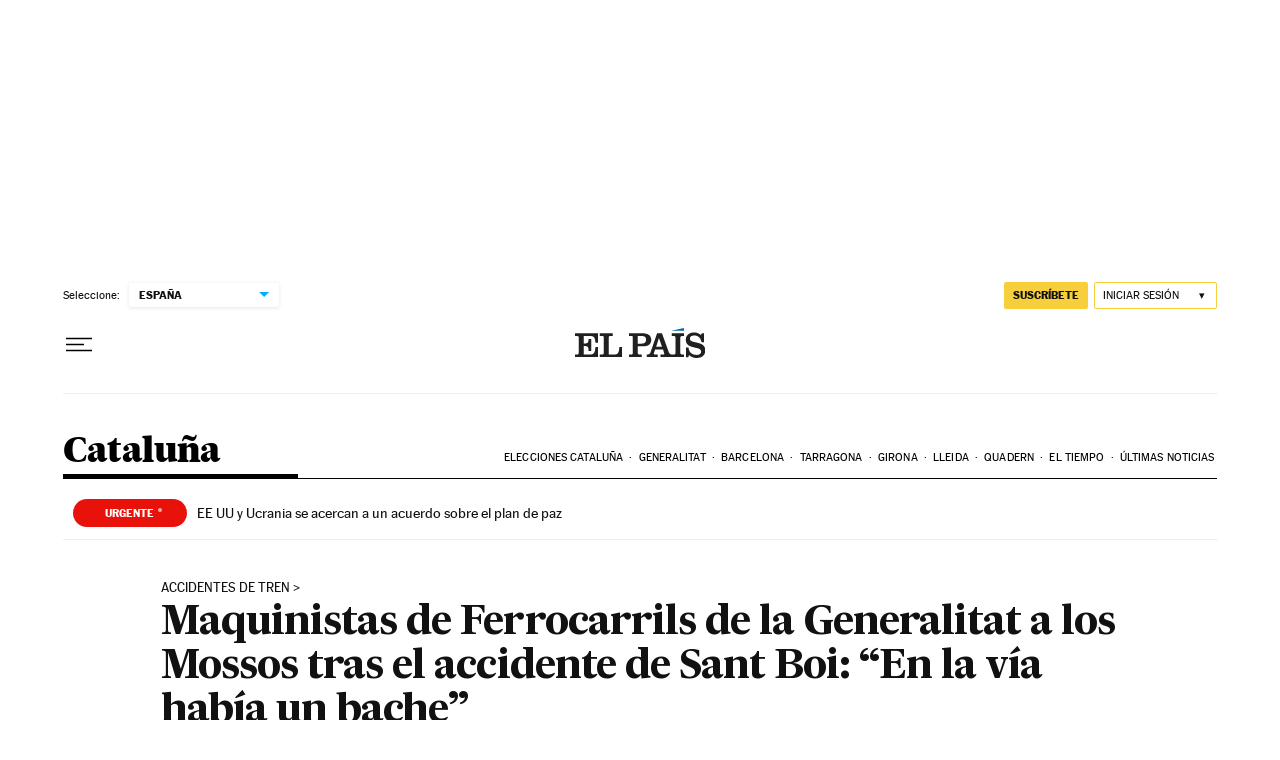

--- FILE ---
content_type: text/plain
request_url: https://ak-ads-ns.prisasd.com/slot/control/hb/control.json
body_size: 101
content:
{"positionOnlyGAM": {
    "all": [
      "btn1",
      "mldb1",
      "mldb5",
      "mcd",
      "mldb2",
      "nstd3",
      "nstd1",
      "intext",
      "ldb5",
      "nstd11"
    ],
"elpais_web/portada":[
"ldb1",
"mpu1",
"mpu2",
"sky1",
"sky2"
],
"elpais_mob/portada":[
"mldb1",
"mpu1",
"mpu2"
],
"as_web/portada":[
"ldb5",
"ldb6",
"ldb8"
],
"as_mob/portada":[
"mldb5",
"mldb6",
"mldb8"
],
"elpais_finanzas_economia_web/portada":[
"ldb1",
"mpu1",
"sky1",
"sky2"
],
"elpais_finanzas_economia_mob/portada":[
"mldb1",
"mpu1"
],
"smoda_web/portada":[
"ldb1",
"mpu1",
"mpu2",
"mpu3",
"sky1",
"sky2",
"sticky"
],
"smoda_mob/portada":[
"mldb1",
"mpu1",
"mpu2",
"mpu3",
"sticky"
],
"anot": 
{"as_web":[
"ldb1",
"mpu1",
"sky1",
"sky2"
],
"as_mob":[
"mldb1",
"mpu1",
"sticky"
],
"elpais_finanzas_cincodias_web":[
"ldb1",
"mpu1",
"sky1",
"sky2"
],
"elpais_finanzas_cincodias_mob":[
"mldb1",
"mpu1"
],
"elpais_finanzas_economia_web":[
"ldb1",
"mpu1",
"sky1",
"sky2"
],
"elpais_finanzas_economia_mob":[
"mldb1",
"mpu1"
],
"smoda_web":[
"ldb1",
"mpu1",
"mpu2",
"mpu3",
"sky1",
"sky2",
"sticky"
],
"smoda_mob":[
"mldb1",
"mpu1",
"mpu2",
"mpu3",
"sticky"
],
      "as_web/futbol/femenino": [
        "ldb1",
        "sky1",
        "sky2",
        "mldb1",
        "mpu1",
        "sticky"
      ]
    }
  },
  "bidFilter": []
}

--- FILE ---
content_type: application/javascript; charset=utf-8
request_url: https://fundingchoicesmessages.google.com/f/AGSKWxV32SoN0X_Ad7pwJwndbjUFseSSt_VmKRZYq6-gOLmtJOBgwhBXu7ZO8z6igsKu5C7chZCuQ2yMkoicG_5iWEETD9WBmvOtrMWj2DhCOnWdw0YygFduN15S_VNk5FyfgwKogXGb__eeEEEqyqoTPf_hqzgc1IqOZxJsGmpPzRm5m09GpdQVfMrbMcCm/_/home_adv._ad_heading./getmarketplaceads.-adcompanion./newtopmsgad.
body_size: -1293
content:
window['4cbb6e3e-2b44-4fe5-90e9-ea7da1d4a124'] = true;

--- FILE ---
content_type: application/javascript; charset=utf-8
request_url: https://fundingchoicesmessages.google.com/f/AGSKWxV3ZdFxi6NwF-Rgv5P7SmjrvOF4L9u9PuqYZfhtOWaVOTuPAMbyXU1KbwOcOAonwFpbXzY8_wgPXrlUGIpzg51l_1yFyRra-Jte3sIA7I7FNhv7iyzO-26lcSWSzy2SFsBmGoM=?fccs=W251bGwsbnVsbCxudWxsLG51bGwsbnVsbCxudWxsLFsxNzYzOTY0NzM5LDE3ODAwMDAwMF0sbnVsbCxudWxsLG51bGwsW251bGwsWzcsNl0sbnVsbCxudWxsLG51bGwsbnVsbCxudWxsLG51bGwsbnVsbCxudWxsLG51bGwsMV0sImh0dHBzOi8vZWxwYWlzLmNvbS9lc3BhbmEvY2F0YWx1bnlhLzIwMjItMDUtMjEvbWFxdWluaXN0YXMtZGUtZmVycm9jYXJyaWxzLWRlLWxhLWdlbmVyYWxpdGF0LWEtbG9zLW1vc3Nvcy10cmFzLWVsLWFjY2lkZW50ZS1kZS1zYW50LWJvaS1lbi1sYS12aWEtaGFiaWEtdW4tYmFjaGUuaHRtbCIsbnVsbCxbWzgsIll1UHpWdXg1eG5jIl0sWzksImVuLVVTIl0sWzE2LCJbMSwxLDFdIl0sWzE5LCIyIl0sWzE3LCJbMF0iXSxbMjQsIiJdLFsyOSwiZmFsc2UiXV1d
body_size: 102
content:
if (typeof __googlefc.fcKernelManager.run === 'function') {"use strict";this.default_ContributorServingResponseClientJs=this.default_ContributorServingResponseClientJs||{};(function(_){var window=this;
try{
var gp=function(a){this.A=_.t(a)};_.u(gp,_.J);var hp=function(a){this.A=_.t(a)};_.u(hp,_.J);hp.prototype.getWhitelistStatus=function(){return _.F(this,2)};var ip=function(a){this.A=_.t(a)};_.u(ip,_.J);var jp=_.Yc(ip),kp=function(a,b,c){this.B=a;this.j=_.A(b,gp,1);this.l=_.A(b,_.Hk,3);this.F=_.A(b,hp,4);a=this.B.location.hostname;this.D=_.Gg(this.j,2)&&_.O(this.j,2)!==""?_.O(this.j,2):a;a=new _.Qg(_.Ik(this.l));this.C=new _.ch(_.q.document,this.D,a);this.console=null;this.o=new _.cp(this.B,c,a)};
kp.prototype.run=function(){if(_.O(this.j,3)){var a=this.C,b=_.O(this.j,3),c=_.eh(a),d=new _.Wg;b=_.jg(d,1,b);c=_.D(c,1,b);_.ih(a,c)}else _.fh(this.C,"FCNEC");_.ep(this.o,_.A(this.l,_.Ae,1),this.l.getDefaultConsentRevocationText(),this.l.getDefaultConsentRevocationCloseText(),this.l.getDefaultConsentRevocationAttestationText(),this.D);_.fp(this.o,_.F(this.F,1),this.F.getWhitelistStatus());var e;a=(e=this.B.googlefc)==null?void 0:e.__executeManualDeployment;a!==void 0&&typeof a==="function"&&_.Jo(this.o.G,
"manualDeploymentApi")};var lp=function(){};lp.prototype.run=function(a,b,c){var d;return _.v(function(e){d=jp(b);(new kp(a,d,c)).run();return e.return({})})};_.Lk(7,new lp);
}catch(e){_._DumpException(e)}
}).call(this,this.default_ContributorServingResponseClientJs);
// Google Inc.

//# sourceURL=/_/mss/boq-content-ads-contributor/_/js/k=boq-content-ads-contributor.ContributorServingResponseClientJs.en_US.YuPzVux5xnc.es5.O/d=1/exm=ad_blocking_detection_executable,kernel_loader,loader_js_executable/ed=1/rs=AJlcJMzXRkGhK1SzoL5mPHKF3E2p3YVyJA/m=cookie_refresh_executable
__googlefc.fcKernelManager.run('\x5b\x5b\x5b7,\x22\x5b\x5bnull,\\\x22elpais.com\\\x22,\\\x22AKsRol8HUdApC7ceHKiHQ6reqrWWWruHQ89Ss1jiCqMG34fT7eoVE4VLgZ116ormv2yjHRZDXgIn2KBKG3a3xEioSv7ZGzqvWKjgOc9lG7R4R3DHgNtkhPoupfYjirW1zWLoicMkP0952L1KRRzlBhAm-7nu7kAGKw\\\\u003d\\\\u003d\\\x22\x5d,null,\x5b\x5bnull,null,null,\\\x22https:\/\/fundingchoicesmessages.google.com\/f\/AGSKWxWtPAYOp_u9yR9VMZottu7BhynXMLuyIjMvBVGizMYzT7lYwEVVCy8SNPNs4J4thChhkX983taEOTXSubABu-FaMR3boWUq1ByQ1-nRU7KF4WsGy5kIJxj7GRhMg7Sm4ZYMoHs\\\\u003d\\\x22\x5d,null,null,\x5bnull,null,null,\\\x22https:\/\/fundingchoicesmessages.google.com\/el\/AGSKWxUDPb4mnz5DFx_3-tb7G3JzDzp9ZmNgc1oCvIMaFQ7ZyKSb241ev87PAVl2CYn8McrOIFlW7dGAK9_R3-rulIrWcoVlBN0Cid9_nwCpjDzo7w2rFuJZo5yFoJCUFt6u6ITzXJQ\\\\u003d\\\x22\x5d,null,\x5bnull,\x5b7,6\x5d,null,null,null,null,null,null,null,null,null,1\x5d\x5d,\x5b3,1\x5d\x5d\x22\x5d\x5d,\x5bnull,null,null,\x22https:\/\/fundingchoicesmessages.google.com\/f\/AGSKWxX9rA-mFFLx9mgLFbtZ7rJZMBklZBXgXeCndylbR8kt0275bAf0-Ks5Y1NNMPmoXrDIEU4Xk6n8RlkvIL_2k0huPZb1SOYrmgpd0IZJ01sBRbH02ksZbHZoPs7FjySURJ2f-7w\\u003d\x22\x5d\x5d');}